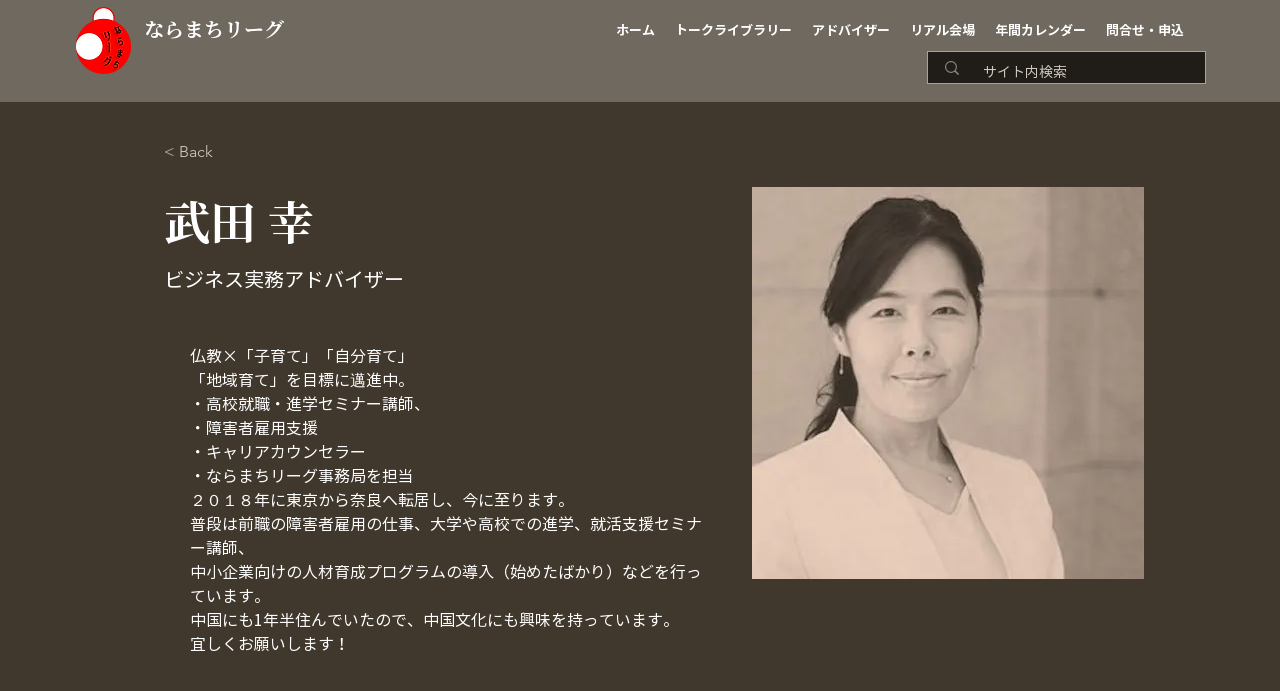

--- FILE ---
content_type: text/html; charset=utf-8
request_url: https://accounts.google.com/o/oauth2/postmessageRelay?parent=https%3A%2F%2Fstatic.parastorage.com&jsh=m%3B%2F_%2Fscs%2Fabc-static%2F_%2Fjs%2Fk%3Dgapi.lb.en.OE6tiwO4KJo.O%2Fd%3D1%2Frs%3DAHpOoo_Itz6IAL6GO-n8kgAepm47TBsg1Q%2Fm%3D__features__
body_size: 161
content:
<!DOCTYPE html><html><head><title></title><meta http-equiv="content-type" content="text/html; charset=utf-8"><meta http-equiv="X-UA-Compatible" content="IE=edge"><meta name="viewport" content="width=device-width, initial-scale=1, minimum-scale=1, maximum-scale=1, user-scalable=0"><script src='https://ssl.gstatic.com/accounts/o/2580342461-postmessagerelay.js' nonce="vUgaIkYGohkx5NfEPaRu-g"></script></head><body><script type="text/javascript" src="https://apis.google.com/js/rpc:shindig_random.js?onload=init" nonce="vUgaIkYGohkx5NfEPaRu-g"></script></body></html>